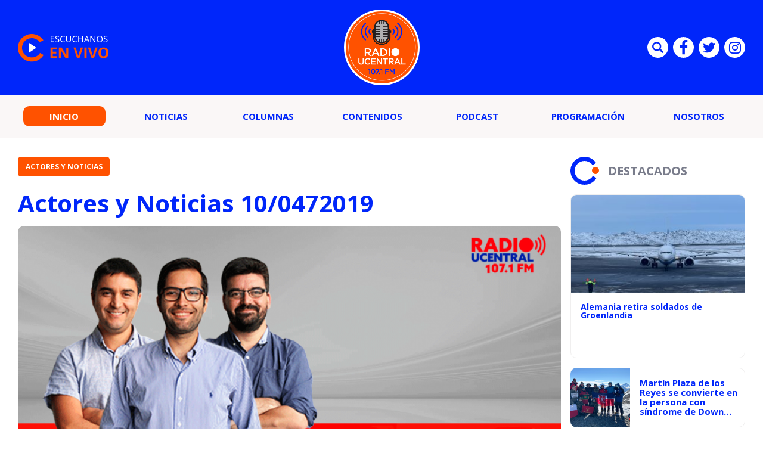

--- FILE ---
content_type: text/html; charset=UTF-8
request_url: https://radio.ucentral.cl/podcast/actores-y-noticias-10-0472019/
body_size: 10035
content:

<!doctype html>
<html lang="es">
  <head>
    <meta charset="UTF-8">
    <title>Actores y Noticias 10/0472019 - Radio UCentral - 107.1FM Radio UCentral - 107.1FM</title>
    <meta http-equiv="x-ua-compatible" content="ie=edge">
    <meta name="viewport" content="width=device-width, initial-scale=1">
    <link rel="pingback" href="https://radio.ucentral.cl/xmlrpc.php">
    
                                  
              <meta property="og:type" content="website">
              <meta property="og:site_name" content="Radio UCentral &#8211; 107.1FM">
              <meta property="og:url" content="https://radio.ucentral.cl/podcast/actores-y-noticias-10-0472019/">
              <meta property="og:locale" content="es_LA">
              <meta property="og:title" content="Actores y Noticias 10/0472019">
              <meta property="og:image" content="https://radio.ucentral.cl/wp-content/uploads/2019/04/ACTORES-Y-NOTICIAS-RRSS-450x235.png">
              <meta property="og:description" content="">

              <meta name="twitter:card" content="summary">
              <meta name="twitter:url" content="https://radio.ucentral.cl/podcast/actores-y-noticias-10-0472019/">
              <meta name="twitter:title" content="Actores y Noticias 10/0472019">
              <meta name="twitter:description" content="">
              <meta name="twitter:image" content="https://radio.ucentral.cl/wp-content/uploads/2019/04/ACTORES-Y-NOTICIAS-RRSS-450x235.png">
                          
    <meta name='robots' content='index, follow, max-image-preview:large, max-snippet:-1, max-video-preview:-1' />
	<style>img:is([sizes="auto" i], [sizes^="auto," i]) { contain-intrinsic-size: 3000px 1500px }</style>
	
	<!-- This site is optimized with the Yoast SEO plugin v25.2 - https://yoast.com/wordpress/plugins/seo/ -->
	<link rel="canonical" href="https://radio.ucentral.cl/podcast/actores-y-noticias-10-0472019/" />
	<meta property="og:locale" content="es_ES" />
	<meta property="og:type" content="article" />
	<meta property="og:title" content="Actores y Noticias 10/0472019 - Radio UCentral - 107.1FM" />
	<meta property="og:url" content="https://radio.ucentral.cl/podcast/actores-y-noticias-10-0472019/" />
	<meta property="og:site_name" content="Radio UCentral - 107.1FM" />
	<meta property="article:published_time" content="2019-04-10T19:50:25+00:00" />
	<meta property="og:image" content="https://radio.ucentral.cl/wp-content/uploads/2019/04/ACTORES-Y-NOTICIAS-RRSS.png" />
	<meta property="og:image:width" content="1280" />
	<meta property="og:image:height" content="720" />
	<meta property="og:image:type" content="image/png" />
	<meta name="author" content="Radio Universidad Central" />
	<meta name="twitter:card" content="summary_large_image" />
	<meta name="twitter:label1" content="Escrito por" />
	<meta name="twitter:data1" content="Radio Universidad Central" />
	<script type="application/ld+json" class="yoast-schema-graph">{"@context":"https://schema.org","@graph":[{"@type":"WebPage","@id":"https://radio.ucentral.cl/podcast/actores-y-noticias-10-0472019/","url":"https://radio.ucentral.cl/podcast/actores-y-noticias-10-0472019/","name":"Actores y Noticias 10/0472019 - Radio UCentral - 107.1FM","isPartOf":{"@id":"https://radio.ucentral.cl/#website"},"primaryImageOfPage":{"@id":"https://radio.ucentral.cl/podcast/actores-y-noticias-10-0472019/#primaryimage"},"image":{"@id":"https://radio.ucentral.cl/podcast/actores-y-noticias-10-0472019/#primaryimage"},"thumbnailUrl":"https://radio.ucentral.cl/wp-content/uploads/2019/04/ACTORES-Y-NOTICIAS-RRSS.png","datePublished":"2019-04-10T19:50:25+00:00","author":{"@id":"https://radio.ucentral.cl/#/schema/person/18ed4978365bfd2757e091af56709d90"},"breadcrumb":{"@id":"https://radio.ucentral.cl/podcast/actores-y-noticias-10-0472019/#breadcrumb"},"inLanguage":"es","potentialAction":[{"@type":"ReadAction","target":["https://radio.ucentral.cl/podcast/actores-y-noticias-10-0472019/"]}]},{"@type":"ImageObject","inLanguage":"es","@id":"https://radio.ucentral.cl/podcast/actores-y-noticias-10-0472019/#primaryimage","url":"https://radio.ucentral.cl/wp-content/uploads/2019/04/ACTORES-Y-NOTICIAS-RRSS.png","contentUrl":"https://radio.ucentral.cl/wp-content/uploads/2019/04/ACTORES-Y-NOTICIAS-RRSS.png","width":1280,"height":720},{"@type":"BreadcrumbList","@id":"https://radio.ucentral.cl/podcast/actores-y-noticias-10-0472019/#breadcrumb","itemListElement":[{"@type":"ListItem","position":1,"name":"Portada","item":"https://radio.ucentral.cl/"},{"@type":"ListItem","position":2,"name":"Actores y Noticias 10/0472019"}]},{"@type":"WebSite","@id":"https://radio.ucentral.cl/#website","url":"https://radio.ucentral.cl/","name":"Radio UCentral - 107.1FM","description":"En el corazón de Santiago","potentialAction":[{"@type":"SearchAction","target":{"@type":"EntryPoint","urlTemplate":"https://radio.ucentral.cl/?s={search_term_string}"},"query-input":{"@type":"PropertyValueSpecification","valueRequired":true,"valueName":"search_term_string"}}],"inLanguage":"es"},{"@type":"Person","@id":"https://radio.ucentral.cl/#/schema/person/18ed4978365bfd2757e091af56709d90","name":"Radio Universidad Central","image":{"@type":"ImageObject","inLanguage":"es","@id":"https://radio.ucentral.cl/#/schema/person/image/","url":"https://secure.gravatar.com/avatar/69aa93df97ee7e4287fdd074e4c9cd9db65f26a777423e23b951452ac2689630?s=96&d=mm&r=g","contentUrl":"https://secure.gravatar.com/avatar/69aa93df97ee7e4287fdd074e4c9cd9db65f26a777423e23b951452ac2689630?s=96&d=mm&r=g","caption":"Radio Universidad Central"},"url":"https://radio.ucentral.cl/autor/radioucen/"}]}</script>
	<!-- / Yoast SEO plugin. -->


<link rel="alternate" type="application/rss+xml" title="Radio UCentral - 107.1FM &raquo; Feed" href="https://radio.ucentral.cl/feed/" />
<script type="text/javascript">
/* <![CDATA[ */
window._wpemojiSettings = {"baseUrl":"https:\/\/s.w.org\/images\/core\/emoji\/16.0.1\/72x72\/","ext":".png","svgUrl":"https:\/\/s.w.org\/images\/core\/emoji\/16.0.1\/svg\/","svgExt":".svg","source":{"concatemoji":"https:\/\/radio.ucentral.cl\/wp-includes\/js\/wp-emoji-release.min.js?ver=6.8.3"}};
/*! This file is auto-generated */
!function(s,n){var o,i,e;function c(e){try{var t={supportTests:e,timestamp:(new Date).valueOf()};sessionStorage.setItem(o,JSON.stringify(t))}catch(e){}}function p(e,t,n){e.clearRect(0,0,e.canvas.width,e.canvas.height),e.fillText(t,0,0);var t=new Uint32Array(e.getImageData(0,0,e.canvas.width,e.canvas.height).data),a=(e.clearRect(0,0,e.canvas.width,e.canvas.height),e.fillText(n,0,0),new Uint32Array(e.getImageData(0,0,e.canvas.width,e.canvas.height).data));return t.every(function(e,t){return e===a[t]})}function u(e,t){e.clearRect(0,0,e.canvas.width,e.canvas.height),e.fillText(t,0,0);for(var n=e.getImageData(16,16,1,1),a=0;a<n.data.length;a++)if(0!==n.data[a])return!1;return!0}function f(e,t,n,a){switch(t){case"flag":return n(e,"\ud83c\udff3\ufe0f\u200d\u26a7\ufe0f","\ud83c\udff3\ufe0f\u200b\u26a7\ufe0f")?!1:!n(e,"\ud83c\udde8\ud83c\uddf6","\ud83c\udde8\u200b\ud83c\uddf6")&&!n(e,"\ud83c\udff4\udb40\udc67\udb40\udc62\udb40\udc65\udb40\udc6e\udb40\udc67\udb40\udc7f","\ud83c\udff4\u200b\udb40\udc67\u200b\udb40\udc62\u200b\udb40\udc65\u200b\udb40\udc6e\u200b\udb40\udc67\u200b\udb40\udc7f");case"emoji":return!a(e,"\ud83e\udedf")}return!1}function g(e,t,n,a){var r="undefined"!=typeof WorkerGlobalScope&&self instanceof WorkerGlobalScope?new OffscreenCanvas(300,150):s.createElement("canvas"),o=r.getContext("2d",{willReadFrequently:!0}),i=(o.textBaseline="top",o.font="600 32px Arial",{});return e.forEach(function(e){i[e]=t(o,e,n,a)}),i}function t(e){var t=s.createElement("script");t.src=e,t.defer=!0,s.head.appendChild(t)}"undefined"!=typeof Promise&&(o="wpEmojiSettingsSupports",i=["flag","emoji"],n.supports={everything:!0,everythingExceptFlag:!0},e=new Promise(function(e){s.addEventListener("DOMContentLoaded",e,{once:!0})}),new Promise(function(t){var n=function(){try{var e=JSON.parse(sessionStorage.getItem(o));if("object"==typeof e&&"number"==typeof e.timestamp&&(new Date).valueOf()<e.timestamp+604800&&"object"==typeof e.supportTests)return e.supportTests}catch(e){}return null}();if(!n){if("undefined"!=typeof Worker&&"undefined"!=typeof OffscreenCanvas&&"undefined"!=typeof URL&&URL.createObjectURL&&"undefined"!=typeof Blob)try{var e="postMessage("+g.toString()+"("+[JSON.stringify(i),f.toString(),p.toString(),u.toString()].join(",")+"));",a=new Blob([e],{type:"text/javascript"}),r=new Worker(URL.createObjectURL(a),{name:"wpTestEmojiSupports"});return void(r.onmessage=function(e){c(n=e.data),r.terminate(),t(n)})}catch(e){}c(n=g(i,f,p,u))}t(n)}).then(function(e){for(var t in e)n.supports[t]=e[t],n.supports.everything=n.supports.everything&&n.supports[t],"flag"!==t&&(n.supports.everythingExceptFlag=n.supports.everythingExceptFlag&&n.supports[t]);n.supports.everythingExceptFlag=n.supports.everythingExceptFlag&&!n.supports.flag,n.DOMReady=!1,n.readyCallback=function(){n.DOMReady=!0}}).then(function(){return e}).then(function(){var e;n.supports.everything||(n.readyCallback(),(e=n.source||{}).concatemoji?t(e.concatemoji):e.wpemoji&&e.twemoji&&(t(e.twemoji),t(e.wpemoji)))}))}((window,document),window._wpemojiSettings);
/* ]]> */
</script>
<style id='wp-emoji-styles-inline-css' type='text/css'>

	img.wp-smiley, img.emoji {
		display: inline !important;
		border: none !important;
		box-shadow: none !important;
		height: 1em !important;
		width: 1em !important;
		margin: 0 0.07em !important;
		vertical-align: -0.1em !important;
		background: none !important;
		padding: 0 !important;
	}
</style>
<link rel='stylesheet' id='wp-block-library-css' href='https://radio.ucentral.cl/wp-includes/css/dist/block-library/style.min.css?ver=6.8.3' type='text/css' media='all' />
<style id='classic-theme-styles-inline-css' type='text/css'>
/*! This file is auto-generated */
.wp-block-button__link{color:#fff;background-color:#32373c;border-radius:9999px;box-shadow:none;text-decoration:none;padding:calc(.667em + 2px) calc(1.333em + 2px);font-size:1.125em}.wp-block-file__button{background:#32373c;color:#fff;text-decoration:none}
</style>
<style id='global-styles-inline-css' type='text/css'>
:root{--wp--preset--aspect-ratio--square: 1;--wp--preset--aspect-ratio--4-3: 4/3;--wp--preset--aspect-ratio--3-4: 3/4;--wp--preset--aspect-ratio--3-2: 3/2;--wp--preset--aspect-ratio--2-3: 2/3;--wp--preset--aspect-ratio--16-9: 16/9;--wp--preset--aspect-ratio--9-16: 9/16;--wp--preset--color--black: #000000;--wp--preset--color--cyan-bluish-gray: #abb8c3;--wp--preset--color--white: #ffffff;--wp--preset--color--pale-pink: #f78da7;--wp--preset--color--vivid-red: #cf2e2e;--wp--preset--color--luminous-vivid-orange: #ff6900;--wp--preset--color--luminous-vivid-amber: #fcb900;--wp--preset--color--light-green-cyan: #7bdcb5;--wp--preset--color--vivid-green-cyan: #00d084;--wp--preset--color--pale-cyan-blue: #8ed1fc;--wp--preset--color--vivid-cyan-blue: #0693e3;--wp--preset--color--vivid-purple: #9b51e0;--wp--preset--gradient--vivid-cyan-blue-to-vivid-purple: linear-gradient(135deg,rgba(6,147,227,1) 0%,rgb(155,81,224) 100%);--wp--preset--gradient--light-green-cyan-to-vivid-green-cyan: linear-gradient(135deg,rgb(122,220,180) 0%,rgb(0,208,130) 100%);--wp--preset--gradient--luminous-vivid-amber-to-luminous-vivid-orange: linear-gradient(135deg,rgba(252,185,0,1) 0%,rgba(255,105,0,1) 100%);--wp--preset--gradient--luminous-vivid-orange-to-vivid-red: linear-gradient(135deg,rgba(255,105,0,1) 0%,rgb(207,46,46) 100%);--wp--preset--gradient--very-light-gray-to-cyan-bluish-gray: linear-gradient(135deg,rgb(238,238,238) 0%,rgb(169,184,195) 100%);--wp--preset--gradient--cool-to-warm-spectrum: linear-gradient(135deg,rgb(74,234,220) 0%,rgb(151,120,209) 20%,rgb(207,42,186) 40%,rgb(238,44,130) 60%,rgb(251,105,98) 80%,rgb(254,248,76) 100%);--wp--preset--gradient--blush-light-purple: linear-gradient(135deg,rgb(255,206,236) 0%,rgb(152,150,240) 100%);--wp--preset--gradient--blush-bordeaux: linear-gradient(135deg,rgb(254,205,165) 0%,rgb(254,45,45) 50%,rgb(107,0,62) 100%);--wp--preset--gradient--luminous-dusk: linear-gradient(135deg,rgb(255,203,112) 0%,rgb(199,81,192) 50%,rgb(65,88,208) 100%);--wp--preset--gradient--pale-ocean: linear-gradient(135deg,rgb(255,245,203) 0%,rgb(182,227,212) 50%,rgb(51,167,181) 100%);--wp--preset--gradient--electric-grass: linear-gradient(135deg,rgb(202,248,128) 0%,rgb(113,206,126) 100%);--wp--preset--gradient--midnight: linear-gradient(135deg,rgb(2,3,129) 0%,rgb(40,116,252) 100%);--wp--preset--font-size--small: 13px;--wp--preset--font-size--medium: 20px;--wp--preset--font-size--large: 36px;--wp--preset--font-size--x-large: 42px;--wp--preset--spacing--20: 0.44rem;--wp--preset--spacing--30: 0.67rem;--wp--preset--spacing--40: 1rem;--wp--preset--spacing--50: 1.5rem;--wp--preset--spacing--60: 2.25rem;--wp--preset--spacing--70: 3.38rem;--wp--preset--spacing--80: 5.06rem;--wp--preset--shadow--natural: 6px 6px 9px rgba(0, 0, 0, 0.2);--wp--preset--shadow--deep: 12px 12px 50px rgba(0, 0, 0, 0.4);--wp--preset--shadow--sharp: 6px 6px 0px rgba(0, 0, 0, 0.2);--wp--preset--shadow--outlined: 6px 6px 0px -3px rgba(255, 255, 255, 1), 6px 6px rgba(0, 0, 0, 1);--wp--preset--shadow--crisp: 6px 6px 0px rgba(0, 0, 0, 1);}:where(.is-layout-flex){gap: 0.5em;}:where(.is-layout-grid){gap: 0.5em;}body .is-layout-flex{display: flex;}.is-layout-flex{flex-wrap: wrap;align-items: center;}.is-layout-flex > :is(*, div){margin: 0;}body .is-layout-grid{display: grid;}.is-layout-grid > :is(*, div){margin: 0;}:where(.wp-block-columns.is-layout-flex){gap: 2em;}:where(.wp-block-columns.is-layout-grid){gap: 2em;}:where(.wp-block-post-template.is-layout-flex){gap: 1.25em;}:where(.wp-block-post-template.is-layout-grid){gap: 1.25em;}.has-black-color{color: var(--wp--preset--color--black) !important;}.has-cyan-bluish-gray-color{color: var(--wp--preset--color--cyan-bluish-gray) !important;}.has-white-color{color: var(--wp--preset--color--white) !important;}.has-pale-pink-color{color: var(--wp--preset--color--pale-pink) !important;}.has-vivid-red-color{color: var(--wp--preset--color--vivid-red) !important;}.has-luminous-vivid-orange-color{color: var(--wp--preset--color--luminous-vivid-orange) !important;}.has-luminous-vivid-amber-color{color: var(--wp--preset--color--luminous-vivid-amber) !important;}.has-light-green-cyan-color{color: var(--wp--preset--color--light-green-cyan) !important;}.has-vivid-green-cyan-color{color: var(--wp--preset--color--vivid-green-cyan) !important;}.has-pale-cyan-blue-color{color: var(--wp--preset--color--pale-cyan-blue) !important;}.has-vivid-cyan-blue-color{color: var(--wp--preset--color--vivid-cyan-blue) !important;}.has-vivid-purple-color{color: var(--wp--preset--color--vivid-purple) !important;}.has-black-background-color{background-color: var(--wp--preset--color--black) !important;}.has-cyan-bluish-gray-background-color{background-color: var(--wp--preset--color--cyan-bluish-gray) !important;}.has-white-background-color{background-color: var(--wp--preset--color--white) !important;}.has-pale-pink-background-color{background-color: var(--wp--preset--color--pale-pink) !important;}.has-vivid-red-background-color{background-color: var(--wp--preset--color--vivid-red) !important;}.has-luminous-vivid-orange-background-color{background-color: var(--wp--preset--color--luminous-vivid-orange) !important;}.has-luminous-vivid-amber-background-color{background-color: var(--wp--preset--color--luminous-vivid-amber) !important;}.has-light-green-cyan-background-color{background-color: var(--wp--preset--color--light-green-cyan) !important;}.has-vivid-green-cyan-background-color{background-color: var(--wp--preset--color--vivid-green-cyan) !important;}.has-pale-cyan-blue-background-color{background-color: var(--wp--preset--color--pale-cyan-blue) !important;}.has-vivid-cyan-blue-background-color{background-color: var(--wp--preset--color--vivid-cyan-blue) !important;}.has-vivid-purple-background-color{background-color: var(--wp--preset--color--vivid-purple) !important;}.has-black-border-color{border-color: var(--wp--preset--color--black) !important;}.has-cyan-bluish-gray-border-color{border-color: var(--wp--preset--color--cyan-bluish-gray) !important;}.has-white-border-color{border-color: var(--wp--preset--color--white) !important;}.has-pale-pink-border-color{border-color: var(--wp--preset--color--pale-pink) !important;}.has-vivid-red-border-color{border-color: var(--wp--preset--color--vivid-red) !important;}.has-luminous-vivid-orange-border-color{border-color: var(--wp--preset--color--luminous-vivid-orange) !important;}.has-luminous-vivid-amber-border-color{border-color: var(--wp--preset--color--luminous-vivid-amber) !important;}.has-light-green-cyan-border-color{border-color: var(--wp--preset--color--light-green-cyan) !important;}.has-vivid-green-cyan-border-color{border-color: var(--wp--preset--color--vivid-green-cyan) !important;}.has-pale-cyan-blue-border-color{border-color: var(--wp--preset--color--pale-cyan-blue) !important;}.has-vivid-cyan-blue-border-color{border-color: var(--wp--preset--color--vivid-cyan-blue) !important;}.has-vivid-purple-border-color{border-color: var(--wp--preset--color--vivid-purple) !important;}.has-vivid-cyan-blue-to-vivid-purple-gradient-background{background: var(--wp--preset--gradient--vivid-cyan-blue-to-vivid-purple) !important;}.has-light-green-cyan-to-vivid-green-cyan-gradient-background{background: var(--wp--preset--gradient--light-green-cyan-to-vivid-green-cyan) !important;}.has-luminous-vivid-amber-to-luminous-vivid-orange-gradient-background{background: var(--wp--preset--gradient--luminous-vivid-amber-to-luminous-vivid-orange) !important;}.has-luminous-vivid-orange-to-vivid-red-gradient-background{background: var(--wp--preset--gradient--luminous-vivid-orange-to-vivid-red) !important;}.has-very-light-gray-to-cyan-bluish-gray-gradient-background{background: var(--wp--preset--gradient--very-light-gray-to-cyan-bluish-gray) !important;}.has-cool-to-warm-spectrum-gradient-background{background: var(--wp--preset--gradient--cool-to-warm-spectrum) !important;}.has-blush-light-purple-gradient-background{background: var(--wp--preset--gradient--blush-light-purple) !important;}.has-blush-bordeaux-gradient-background{background: var(--wp--preset--gradient--blush-bordeaux) !important;}.has-luminous-dusk-gradient-background{background: var(--wp--preset--gradient--luminous-dusk) !important;}.has-pale-ocean-gradient-background{background: var(--wp--preset--gradient--pale-ocean) !important;}.has-electric-grass-gradient-background{background: var(--wp--preset--gradient--electric-grass) !important;}.has-midnight-gradient-background{background: var(--wp--preset--gradient--midnight) !important;}.has-small-font-size{font-size: var(--wp--preset--font-size--small) !important;}.has-medium-font-size{font-size: var(--wp--preset--font-size--medium) !important;}.has-large-font-size{font-size: var(--wp--preset--font-size--large) !important;}.has-x-large-font-size{font-size: var(--wp--preset--font-size--x-large) !important;}
:where(.wp-block-post-template.is-layout-flex){gap: 1.25em;}:where(.wp-block-post-template.is-layout-grid){gap: 1.25em;}
:where(.wp-block-columns.is-layout-flex){gap: 2em;}:where(.wp-block-columns.is-layout-grid){gap: 2em;}
:root :where(.wp-block-pullquote){font-size: 1.5em;line-height: 1.6;}
</style>
<link rel='stylesheet' id='wp-pagenavi-css' href='https://radio.ucentral.cl/wp-content/plugins/wp-pagenavi/pagenavi-css.css?ver=2.70' type='text/css' media='all' />
<link rel="https://api.w.org/" href="https://radio.ucentral.cl/wp-json/" /><link rel="alternate" title="JSON" type="application/json" href="https://radio.ucentral.cl/wp-json/wp/v2/posts/9854" /><link rel="EditURI" type="application/rsd+xml" title="RSD" href="https://radio.ucentral.cl/xmlrpc.php?rsd" />
<meta name="generator" content="WordPress 6.8.3" />
<link rel='shortlink' href='https://radio.ucentral.cl/?p=9854' />
<link rel="alternate" title="oEmbed (JSON)" type="application/json+oembed" href="https://radio.ucentral.cl/wp-json/oembed/1.0/embed?url=https%3A%2F%2Fradio.ucentral.cl%2Fpodcast%2Factores-y-noticias-10-0472019%2F" />
<link rel="alternate" title="oEmbed (XML)" type="text/xml+oembed" href="https://radio.ucentral.cl/wp-json/oembed/1.0/embed?url=https%3A%2F%2Fradio.ucentral.cl%2Fpodcast%2Factores-y-noticias-10-0472019%2F&#038;format=xml" />
<link rel="amphtml" href="https://radio.ucentral.cl/podcast/actores-y-noticias-10-0472019/?amp=1"><link rel="icon" href="https://radio.ucentral.cl/wp-content/uploads/2025/12/cropped-Diseno-sin-titulo-1-32x32.png" sizes="32x32" />
<link rel="icon" href="https://radio.ucentral.cl/wp-content/uploads/2025/12/cropped-Diseno-sin-titulo-1-192x192.png" sizes="192x192" />
<link rel="apple-touch-icon" href="https://radio.ucentral.cl/wp-content/uploads/2025/12/cropped-Diseno-sin-titulo-1-180x180.png" />
<meta name="msapplication-TileImage" content="https://radio.ucentral.cl/wp-content/uploads/2025/12/cropped-Diseno-sin-titulo-1-270x270.png" />


    <link rel="shortcut icon" href="https://radio.ucentral.cl/wp-content/themes/radio-ucentral-2021/favicon.png" type="image/x-icon">
    <link rel="preconnect" href="https://fonts.gstatic.com">
    <link rel="stylesheet" href="https://fonts.googleapis.com/css2?family=Open+Sans:ital,wght@0,300;0,400;0,700;1,300;1,400;1,700&display=swap">
    <link rel="stylesheet" href="https://cdnjs.cloudflare.com/ajax/libs/OwlCarousel2/2.3.4/assets/owl.carousel.css">
    <link rel="stylesheet" href="https://radio.ucentral.cl/wp-content/themes/radio-ucentral-2021/includes/css/main.min.css?v=0.0.0.02">
    <link rel="stylesheet" href="https://radio.ucentral.cl/wp-content/themes/radio-ucentral-2021/includes/css/custom.css?v=0.0.0.02">
    <meta name="theme-color" content="">
  </head>
  <body class="wp-singular post-template-default single single-post postid-9854 single-format-standard wp-theme-radio-ucentral-2021">
    <div id="fb-root"></div>
    <script async defer crossorigin="anonymous" src="https://connect.facebook.net/es_ES/sdk.js#xfbml=1&version=v9.0" nonce="muDCwfzj"></script>

    <!-- ._main-menu -->
    <div class="_main-menu u-hide-in-tablet u-hide-in-desktop">
      <div class="_main-menu__overlay"></div>

      <div class="_main-menu__wrapper">
        <button class="_main-menu__close uc-icon-close js-hide-mobile-menu"></button>

        <ul class="_main-menu__list">
                                    <li class="_main-menu__item">
                                                    <span class="_main-menu__content">
                    <a href="http://radio.ucentral.cl/" class="_main-menu__permalink is-current">Inicio</a>
                  </span>
                              </li>
                          <li class="_main-menu__item">
                                                    <span class="_main-menu__content">
                    <a href="https://radio.ucentral.cl/categoria/noticias/" class="_main-menu__permalink ">Noticias</a>
                  </span>
                              </li>
                          <li class="_main-menu__item">
                                                    <span class="_main-menu__content">
                    <a href="https://radio.ucentral.cl/categoria/columnas/" class="_main-menu__permalink ">Columnas</a>
                  </span>
                              </li>
                          <li class="_main-menu__item">
                                                    <span class="_main-menu__content">
                    <a href="https://radio.ucentral.cl/categoria/contenidos/" class="_main-menu__permalink ">Contenidos</a>
                  </span>
                              </li>
                          <li class="_main-menu__item">
                                                    <span class="_main-menu__content">
                    <a href="https://radio.ucentral.cl/categoria/podcast/" class="_main-menu__permalink ">Podcast</a>
                  </span>
                              </li>
                          <li class="_main-menu__item">
                                                    <span class="_main-menu__content">
                    <a href="https://radio.ucentral.cl/programas-2/programacion/" class="_main-menu__permalink ">Programación</a>
                  </span>
                              </li>
                          <li class="_main-menu__item">
                                  <span class="_main-menu__content">
                    <a href="https://radio.ucentral.cl/nosotros/" class="_main-menu__permalink">Nosotros</a>
                  </span>
                  <ul class="_main-menu__submenu _main-menu-submenu">
                                          <li class="_main-menu-submenu__item">
                        <a href="https://radio.ucentral.cl/contacto/" class="_main-menu-submenu__permalink">Contacto</a>
                      </li>
                                      </ul>
                              </li>
                              </ul>

        <div class="_main-menu__socials social-list social-list--blue u-mobile-margin-top-35">
                      <a href="https://www.facebook.com/RadioUCentralCL/" target="_blank" class="social-list__item">
              <i class="social-list__icon uc-icon-facebook" aria-hidden="true"></i>
            </a>
          
                      <a href="https://twitter.com/RadioUCentralCL/" target="_blank" class="social-list__item">
              <i class="social-list__icon uc-icon-twitter" aria-hidden="true"></i>
            </a>
          
          
        </div>
      </div>
    </div><!-- /._main-menu -->

    <!-- .main-header -->
    <header class="main-header">
      <div class="main-header__wrapper">
        <div class="main-header__container container">
          <div class="main-header__item main-header__item--start">
            <a href="#" class="main-header-listen" data-popup="" data-url="https://radio.ucentral.cl/en-vivo/">
              <img src="https://radio.ucentral.cl/wp-content/themes/radio-ucentral-2021/includes/img/escuchanos-en-vivo.svg" alt="ESCUCHANOS EN VIVO" class="main-header-listen__image" width="154">
            </a>
          </div>

          <div class="main-header__item main-header__item--middle">
            <a href="https://radio.ucentral.cl" class="main-header-logo">
              <img src="https://radio.ucentral.cl/wp-content/themes/radio-ucentral-2021/includes/img/logo.svg" alt="RADIO UCENTRAL 107.1 FM" class="main-header-logo__image" width="127">
            </a>
          </div>

          <div class="main-header__item main-header__item--end social-list social-list--header u-hide-in-mobile">
            <form class="social-list__item main-search" action="https://radio.ucentral.cl">
              <input type="text" name="s" id="s2" class="main-search__text" placeholder="Búsqueda">
              <button type="submit" class="main-search__submit">Enviar</button>
              <i class="social-list__icon uc-icon-search main-search__button js-toggle-main-search" aria-hidden="true"></i>
            </form>

                          <a href="https://www.facebook.com/RadioUCentralCL/" target="_blank" class="social-list__item">
                <i class="social-list__icon uc-icon-facebook" aria-hidden="true"></i>
              </a>
                                      <a href="https://twitter.com/RadioUCentralCL/" target="_blank" class="social-list__item">
                <i class="social-list__icon uc-icon-twitter" aria-hidden="true"></i>
              </a>
                                                  <a href="https://www.instagram.com/radioucentral/" target="_blank" class="social-list__item">
                <i class="social-list__icon uc-icon-instagram" aria-hidden="true"></i>
              </a>
                      </div>
        </div>
      </div>

      <nav class="main-header-nav u-hide-in-mobile">
        <div class="main-header-nav__container container">
          <ul class="main-menu">
                                                                                    <li class="main-menu__item">
                      <a href="http://radio.ucentral.cl/" class="main-menu__permalink is-current">Inicio</a>
                    </li>
                                                                                          <li class="main-menu__item">
                      <a href="https://radio.ucentral.cl/categoria/noticias/" class="main-menu__permalink ">Noticias</a>
                    </li>
                                                                                          <li class="main-menu__item">
                      <a href="https://radio.ucentral.cl/categoria/columnas/" class="main-menu__permalink ">Columnas</a>
                    </li>
                                                                                          <li class="main-menu__item">
                      <a href="https://radio.ucentral.cl/categoria/contenidos/" class="main-menu__permalink ">Contenidos</a>
                    </li>
                                                                                          <li class="main-menu__item">
                      <a href="https://radio.ucentral.cl/categoria/podcast/" class="main-menu__permalink ">Podcast</a>
                    </li>
                                                                                          <li class="main-menu__item">
                      <a href="https://radio.ucentral.cl/programas-2/programacion/" class="main-menu__permalink ">Programación</a>
                    </li>
                                                                      <li class="main-menu__item has-submenu">
                      <a href="https://radio.ucentral.cl/nosotros/" class="main-menu__permalink">Nosotros</a>
                      <ul class="main-menu__submenu main-menu-submenu" style="z-index: 100;">
                                                  <li class="main-menu-submenu__item">
                            <a href="https://radio.ucentral.cl/contacto/" class="main-menu-submenu__permalink">Contacto</a>
                          </li>
                                              </ul>
                    </li>
                                                      </ul>
        </div>
      </nav>

      <nav class="_main-header-nav u-hide-in-desktop u-hide-in-tablet">
        <button class="_main-header-nav__button js-show-mobile-menu uc-icon-bars"></button>

        <a href="#" class="_main-header-nav__icon u-color-secondary uc-icon-live" aria-hidden="true" data-popup="" data-url="https://radio.ucentral.cl/en-vivo/"></a>

        <div class="_main-header-nav__socials social-list social-list--blue _main-header-search">
          <span class="social-list__item _main-header-search__item js-hide-main-header-search">
            <i class="social-list__icon uc-icon-search" aria-hidden="true"></i>
          </span>

          <form action="https://radio.ucentral.cl" class="_main-header-search__form">
            <input type="text" name="s" id="s" placeholder="BÚSQUEDA" class="_main-header-search__text">
          </form>

          <button class="_main-header-search__button uc-icon-close js-hide-main-header-search"></button>
        </div>
      </nav>
    </header><!-- /.main-header -->    <!-- .main -->
    <main class="main">
      <div class="main__container  container _row">
                                                
                    <article class="main-single _col-md-8 _col-lg-9" data-article-id="9854" data-article>
                        <header class="main-single__header">
                            <a href="https://radio.ucentral.cl/categoria/podcast/actores-y-noticias/" class="the-button the-button--secondary the-button--medium u-uppercase u-fw-700">Actores y Noticias</a>

                            <h1 class="main-single__title">
                                Actores y Noticias 10/0472019                            </h1>

                            <p class="main-single__excerpt">
                                                            </p>
                        </header>

                                                    <img src="https://radio.ucentral.cl/wp-content/uploads/2019/04/ACTORES-Y-NOTICIAS-RRSS-830x450.png" alt="Actores y Noticias 10/0472019" class="main-single__image u-border-radius">
                         

                        <div class="main-single__info main-single-info">
                            <div class="main-single-info__item social-list social-list--blue">
                                <a href="#" class="social-list__item">
                                    <i class="sharer social-list__icon uc-icon-facebook" aria-hidden="true" data-sharer="facebook" data-url="https://radio.ucentral.cl/podcast/actores-y-noticias-10-0472019/"></i>
                                </a>

                                <a href="#" class="social-list__item">
                                    <i class="sharer social-list__icon uc-icon-twitter" aria-hidden="true" data-sharer="twitter" data-title="Actores y Noticias 10/0472019" data-url="https://radio.ucentral.cl/podcast/actores-y-noticias-10-0472019/"></i>
                                </a>

                                <!-- <a href="#" class="social-list__item">
                                    <i class="social-list__icon uc-icon-instagram" aria-hidden="true"></i>
                                </a> -->
                            </div>

                            <div class="main-single-info__item main-single-label">
                            <a href="https://radio.ucentral.cl/autor/radioucen/" class="main-single-label__item the-label the-label--highlight u-uppercase">Radio Universidad Central</a>
                                <span class="main-single-label__item the-label the-label--highlight u-uppercase">10 abril, 2019</span>
                            </div>
                        </div>

                        <div class="main-single__text" data-article-content>
                            <p><iframe id="vrudo" class="vrudo" src="//rudo.video/vod/bHotbP" width="100%" height="100%" allowscriptaccess="always" allowfullscreen="true" webkitallowfullscreen="true" frameborder="0" scrolling="no" allow="autoplay; fullscreen" ></iframe></p>
                        </div>

                        <div class="main-single-label">
                                                                                                                                        <a href="https://radio.ucentral.cl/categoria/podcast/actores-y-noticias/" class="main-single-label__item the-label the-label--secondary u-uppercase">Actores y Noticias</a>
                                                                                                                                                <a href="https://radio.ucentral.cl/categoria/podcast/" class="main-single-label__item the-label the-label--highlight u-uppercase">Podcast</a>
                                                                                                 
                        </div>

                        

    <section id="noticias" class="main-section u-desktop-margin-top-45">
        <header class="main-section__header u-desktop-margin-bottom-15">
            <strong class="the-title u-color-gray">
                <svg class="the-title__icon the-title__icon--svg u-color-blue">
                <use xlink:href="https://radio.ucentral.cl/wp-content/themes/radio-ucentral-2021/includes/img/c-orange.svg#Grupo_3096"></use>
                </svg>

                <span class="the-title__mark">Actores y Noticias Relacionadas</span>
            </strong>
        </header>

        <div class="main-section__body _row">
            
                
                <figure class="main-card main-card--blue u-border-radius _col-sm-6 _col-md-4">
                    <a href="https://radio.ucentral.cl/podcast/imagenes-de-chile-19-1-2026/" class="main-card__permalink">
                        <span class="main-card__media">
                            <img src="https://radio.ucentral.cl/wp-content/uploads/2022/04/IMAGENES-DE-CHILE-270x185.png" alt="Imágenes de Chile 19/1/2026" class="main-card__image">
                        </span>

                        <figcaption class="main-card__caption">
                            <h2 class="main-card__title">
                                Imágenes de Chile 19/1/2026                            </h2>
                        </figcaption>
                    </a>
                </figure>
            
                
                <figure class="main-card main-card--blue u-border-radius _col-sm-6 _col-md-4">
                    <a href="https://radio.ucentral.cl/podcast/jazz-central-19-1-2026/" class="main-card__permalink">
                        <span class="main-card__media">
                            <img src="https://radio.ucentral.cl/wp-content/uploads/2022/04/JAZZ-CENTRAL-270x185.png" alt="Jazz Central 19/1/2026" class="main-card__image">
                        </span>

                        <figcaption class="main-card__caption">
                            <h2 class="main-card__title">
                                Jazz Central 19/1/2026                            </h2>
                        </figcaption>
                    </a>
                </figure>
            
                
                <figure class="main-card main-card--blue u-border-radius _col-sm-6 _col-md-4">
                    <a href="https://radio.ucentral.cl/podcast/dialogos-humanos-19-1-2026/" class="main-card__permalink">
                        <span class="main-card__media">
                            <img src="https://radio.ucentral.cl/wp-content/uploads/2024/04/DIALOGOS-HUMANOS-1-270x185.png" alt="Diálogos Humanos 19/1/2026" class="main-card__image">
                        </span>

                        <figcaption class="main-card__caption">
                            <h2 class="main-card__title">
                                Diálogos Humanos 19/1/2026                            </h2>
                        </figcaption>
                    </a>
                </figure>
                                </div>

        
            <div class="main-section__footer u-text-center u-desktop-margin-top-30">
                <a href="https://radio.ucentral.cl/categoria/podcast/actores-y-noticias/" class="the-button the-button--light-blue u-uppercase">VER TODO</a>
            </div>

            </section>

                    </article>
                            

        <aside class="_col-md-4 _col-lg-3">
            
    <!-- .aside-box -->
    <div class="aside-box u-desktop-margin-bottom-30">
        <div class="aside-box__header u-desktop-margin-bottom-15">
            <strong class="the-title u-color-gray">
            <svg class="the-title__icon the-title__icon--svg u-color-blue">
                <use xlink:href="https://radio.ucentral.cl/wp-content/themes/radio-ucentral-2021/includes/img/c-orange.svg#Grupo_3096"></use>
            </svg>

            <span class="the-title__mark">
                DESTACADOS
            </span>
            </strong>
        </div>

        <div class="aside-box__body">
                        
                                    
                    <figure class="aside-box__item main-card main-card--blue u-border-radius">
                        <a href="https://radio.ucentral.cl/noticias/alemania-retira-soldados-de-groenlandia/" class="main-card__permalink">
                            <span class="main-card__media">
                                <img src="https://radio.ucentral.cl/wp-content/uploads/2026/01/Alemania_retira_sold_88495017-300x200.jpeg" alt="Alemania retira soldados de Groenlandia" class="main-card__image">
                            </span>
        
                            <figcaption class="main-card__caption">
                                <h2 class="main-card__title">
                                    Alemania retira soldados de Groenlandia                                </h2>
                            </figcaption>
                        </a>
                    </figure>

                
                    
        
            
                                    
                    <figure class="aside-box__item lateral-card">
                        <a href="https://radio.ucentral.cl/noticias/martin-plaza-de-los-reyes-se-convierte-en-la-persona-con-sindrome-de-down-que-ha-alcanzado-la-mayor-altitud-del-mundo/" class="lateral-card__permalink">
                            <span class="lateral-card__media">
                                <img src="https://radio.ucentral.cl/wp-content/uploads/2026/01/COMUNICADOS-VARIOS-3-150x150.png" alt="Martín Plaza de los Reyes se convierte en la persona con síndrome de Down que ha alcanzado la mayor altitud del mundo" class="lateral-card__image">
                            </span>
        
                            <figcaption class="lateral-card__caption">
                                <h2 class="lateral-card__title u-dots-4">
                                    Martín Plaza de los Reyes se convierte en la persona con síndrome de Down que ha alcanzado la mayor altitud del mundo                                </h2>
                            </figcaption>
                        </a>
                    </figure>

                
                    
        
            
                                    
                    <figure class="aside-box__item lateral-card">
                        <a href="https://radio.ucentral.cl/noticias/hans-zimmer-compondra-la-musica-de-la-serie-de-harry-potter/" class="lateral-card__permalink">
                            <span class="lateral-card__media">
                                <img src="https://radio.ucentral.cl/wp-content/uploads/2026/01/es-gemanytoday-download-image-urn-newsml-dpa.com-20090101-260116-99-189939-150x150.jpeg" alt="Hans Zimmer compondrá la música de la serie de Harry Potter" class="lateral-card__image">
                            </span>
        
                            <figcaption class="lateral-card__caption">
                                <h2 class="lateral-card__title u-dots-4">
                                    Hans Zimmer compondrá la música de la serie de Harry Potter                                </h2>
                            </figcaption>
                        </a>
                    </figure>

                
                    
        
                                </div>
    </div>
    <!-- /.aside-box -->
                <!-- .aside-box -->
    <div class="aside-box ">
        <div class="aside-box__header u-desktop-margin-bottom-15">
            <strong class="the-title u-color-gray">
                <svg class="the-title__icon the-title__icon--svg u-color-blue">
                    <use xlink:href="https://radio.ucentral.cl/wp-content/themes/radio-ucentral-2021/includes/img/c-gray.svg#Grupo_3096"></use>
                </svg>

                <span class="the-title__mark the-title__mark--multiline">
                    COLUMNAS<br>
                    <span>Leer Más</span>
                </span>
            </strong>
        </div>

        <div class="aside-box__body">
            
                
                <figure class="aside-box__item lateral-card lateral-card--bg">
                    <a href="https://radio.ucentral.cl/columnas/fernando-flores/" class="lateral-card__permalink">
                        <span class="lateral-card__media">
                            <img src="https://radio.ucentral.cl/wp-content/uploads/2026/01/JOSE-ROMERO-150x150.png" alt="Fernando Flores" class="lateral-card__image">
                        </span>

                        <figcaption class="lateral-card__caption">

                            <h2 class="lateral-card__title">
                                José Romero                            </h2>

                            <p class="lateral-card__excerpt">
                                Fernando Flores                            </p>
                        </figcaption>
                    </a>
                </figure>
            
                
                <figure class="aside-box__item lateral-card lateral-card--bg">
                    <a href="https://radio.ucentral.cl/columnas/suicidio-en-personas-mayores-una-realidad-en-el-chile-que-envejece/" class="lateral-card__permalink">
                        <span class="lateral-card__media">
                            <img src="https://radio.ucentral.cl/wp-content/uploads/2025/01/VERONICA-GUERRA-150x150.png" alt="Suicidio en personas mayores: una realidad en el Chile que envejece" class="lateral-card__image">
                        </span>

                        <figcaption class="lateral-card__caption">

                            <h2 class="lateral-card__title">
                                Verónica Guerra Ibacache                            </h2>

                            <p class="lateral-card__excerpt">
                                Suicidio en personas mayores: una realidad en el Chile que envejece                            </p>
                        </figcaption>
                    </a>
                </figure>
            
                
                <figure class="aside-box__item lateral-card lateral-card--bg">
                    <a href="https://radio.ucentral.cl/columnas/brecha-digital-brecha-ocupacional-un-desafio-para-la-inclusion/" class="lateral-card__permalink">
                        <span class="lateral-card__media">
                            <img src="https://radio.ucentral.cl/wp-content/uploads/2026/01/VIVIANA-RODRIGUEZ-150x150.png" alt="Brecha digital, brecha ocupacional: un desafío para la inclusión" class="lateral-card__image">
                        </span>

                        <figcaption class="lateral-card__caption">

                            <h2 class="lateral-card__title">
                                Viviana Rodríguez                            </h2>

                            <p class="lateral-card__excerpt">
                                Brecha digital, brecha ocupacional: un desafío para la inclusión                            </p>
                        </figcaption>
                    </a>
                </figure>
            
                
                <figure class="aside-box__item lateral-card lateral-card--bg">
                    <a href="https://radio.ucentral.cl/columnas/acceso-justo-resultados-desiguales/" class="lateral-card__permalink">
                        <span class="lateral-card__media">
                            <img src="https://radio.ucentral.cl/wp-content/uploads/2025/10/NASSIB-SEGOVIA-NOVIEMBRE-150x150.png" alt="Acceso justo, resultados desiguales" class="lateral-card__image">
                        </span>

                        <figcaption class="lateral-card__caption">

                            <h2 class="lateral-card__title">
                                Nassib Segovia                            </h2>

                            <p class="lateral-card__excerpt">
                                Acceso justo, resultados desiguales                            </p>
                        </figcaption>
                    </a>
                </figure>
                                </div>

        
    </div>
    <!-- /.aside-box -->
        </aside>
      </div>
    </main><!-- /.main -->

    
    <!-- .main-footer -->
    <footer class="main-footer">
      <div class="main-footer__container container _row">
        <div class="main-footer__item _col-md-3">
          <a href="#" class="main-footer-logo">
            <img src="https://radio.ucentral.cl/wp-content/themes/radio-ucentral-2021/includes/img/logo.svg" alt="RADIO UCENTRAL 107.1 FM" class="main-footer-logo__image" width="127">
          </a>
        </div>

        <div class="main-footer__item _col-md-3">
          <strong class="main-footer__title">Contacto</strong>

          <address class="main-footer__address main-footer-address">
                          <div class="main-footer-address__item">
                <i class="main-footer-address__icon uc-icon-email" aria-hidden="true"></i>
                <a href="mailto:radio@ucentral.cl" class="main-footer-address__text">radio@ucentral.cl</a>
              </div>
                                      <div class="main-footer-address__item">
                <i class="main-footer-address__icon uc-icon-telephone" aria-hidden="true"></i>
                <a href="tel:+56225826231" class="main-footer-address__text">+56225826231</a>
              </div>
                                      <div class="main-footer-address__item">
                <i class="main-footer-address__icon uc-icon-marker" aria-hidden="true"></i>
                <span class="main-footer-address__text">Lord Cochane 417, Santiago Centro</span>
              </div>
                      </address>
        </div>

        <div class="main-footer__item main-footer__item--spaced _col-md-3">
          <strong class="main-footer__title">Contenido</strong>

          
          <ul class="main-footer-menu">
                                                            <li class="main-footer-menu__item">
                    <a href="http://radio.ucentral.cl/" class="main-footer-menu__permalink">Inicio</a>
                  </li>
                                                                <li class="main-footer-menu__item">
                    <a href="https://radio.ucentral.cl/categoria/noticias/" class="main-footer-menu__permalink">Noticias</a>
                  </li>
                                                                <li class="main-footer-menu__item">
                    <a href="https://radio.ucentral.cl/categoria/columnas/" class="main-footer-menu__permalink">Columnas</a>
                  </li>
                                                                <li class="main-footer-menu__item">
                    <a href="https://radio.ucentral.cl/categoria/contenidos/" class="main-footer-menu__permalink">Contenidos</a>
                  </li>
                                                                <li class="main-footer-menu__item">
                    <a href="https://radio.ucentral.cl/categoria/podcast/" class="main-footer-menu__permalink">Podcast</a>
                  </li>
                                                                <li class="main-footer-menu__item">
                    <a href="https://radio.ucentral.cl/programas-2/programacion/" class="main-footer-menu__permalink">Programación</a>
                  </li>
                                                                <li class="main-footer-menu__item">
                    <a href="https://radio.ucentral.cl/nosotros/" class="main-footer-menu__permalink">Nosotros</a>
                  </li>
                                                    </ul>
        </div>

        <div class="main-footer__item _col-md-3">
          <a href="https://www.ucentral.cl/" target="_blank" class="main-university-logo u-desktop-margin-bottom-15">
            <img src="https://radio.ucentral.cl/wp-content/themes/radio-ucentral-2021/includes/img/universidad-central.svg" alt="Universidad Central" class="main-university-logo__image" width="162">
          </a>

          <address class="main-footer__address main-footer-address">

                          <strong class="main-footer-address__item">
                <i class="main-footer-address__icon uc-icon-telephone" aria-hidden="true"></i>
                <a href="tel:+56225826231" class="main-footer-address__text">+56225826231</a>
              </strong>
            
                          <strong class="main-footer-address__item">
                <i class="main-footer-address__icon uc-icon-marker" aria-hidden="true"></i>
                <span class="main-footer-address__text">Lord Cochane 417, Santiago Centro</span>
              </strong>
            
          </address>
        </div>

        <div class="_col-md-12 u-mobile-margin-top-30 main-footer__socials u-hide-in-desktop u-hide-in-tablet social-list social-list--header">

                      <a href="https://www.facebook.com/RadioUCentralCL/" class="social-list__item">
              <i class="social-list__icon uc-icon-facebook" aria-hidden="true"></i>
            </a>
                                <a href="https://twitter.com/RadioUCentralCL/" target="_blank" class="social-list__item">
              <i class="social-list__icon uc-icon-twitter" aria-hidden="true"></i>
            </a>
                                <a href="https://www.youtube.com/channel/UCtH-mTJl4xCUpnVogS1mYqw" target="_blank" class="social-list__item">
              <i class="social-list__icon uc-icon-youtube" aria-hidden="true"></i>
            </a>
                            </div>
      </div>
    </footer><!-- /.main-footer -->

    <script src="https://ajax.googleapis.com/ajax/libs/jquery/3.5.1/jquery.min.js"></script>
    <script src="https://cdnjs.cloudflare.com/ajax/libs/OwlCarousel2/2.3.4/owl.carousel.min.js"></script>
    <script src="https://radio.ucentral.cl/wp-content/themes/radio-ucentral-2021/includes/js/dist/main.min.js?v=0.0.0.02"></script>
    <script src="https://radio.ucentral.cl/wp-content/themes/radio-ucentral-2021/includes/js/sharer.min.js?v=0.0.0.02"></script>
    <script src="https://radio.ucentral.cl/wp-content/themes/radio-ucentral-2021/includes/js/custom.js?v=0.0.0.02"></script>

    <script type="speculationrules">
{"prefetch":[{"source":"document","where":{"and":[{"href_matches":"\/*"},{"not":{"href_matches":["\/wp-*.php","\/wp-admin\/*","\/wp-content\/uploads\/*","\/wp-content\/*","\/wp-content\/plugins\/*","\/wp-content\/themes\/radio-ucentral-2021\/*","\/*\\?(.+)"]}},{"not":{"selector_matches":"a[rel~=\"nofollow\"]"}},{"not":{"selector_matches":".no-prefetch, .no-prefetch a"}}]},"eagerness":"conservative"}]}
</script>

    <!-- Global site tag (gtag.js) - Google Analytics -->
<script async src="https://www.googletagmanager.com/gtag/js?id=UA-176073345-1"></script>
<script>
  window.dataLayer = window.dataLayer || [];
  function gtag(){dataLayer.push(arguments);}
  gtag('js', new Date());

  gtag('config', 'UA-176073345-1');
</script>
  </body>
</html>

--- FILE ---
content_type: text/html; charset=UTF-8
request_url: https://redirector.rudo.video/mix/register/4838a2bd016c16e2acc119f9d8a94814/radioucentral/stream.js
body_size: 186
content:
var _sh = "4838a2bd016c16e2acc119f9d8a94814"
var _dpssid = "b22104022164696ed6d4ec238"
var _channel = "radioucentral"
var _ref = "rudo.video/vod/bHotbP"
var _sid = "ba5t1l1xb21594747567696ed6d4ec24d" 

--- FILE ---
content_type: image/svg+xml
request_url: https://radio.ucentral.cl/wp-content/themes/radio-ucentral-2021/includes/img/bg-footer-right.svg
body_size: 938
content:
<?xml version="1.0" encoding="utf-8"?>
<!-- Generator: Adobe Illustrator 23.1.0, SVG Export Plug-In . SVG Version: 6.00 Build 0)  -->
<svg version="1.1" id="Capa_1" xmlns="http://www.w3.org/2000/svg" xmlns:xlink="http://www.w3.org/1999/xlink" x="0px" y="0px"
	 viewBox="0 0 426 563" style="enable-background:new 0 0 426 563;" xml:space="preserve">
<style type="text/css">
	.st0{opacity:0.5;fill:#FFFFFF;enable-background:new    ;}
</style>
<g>
	<path class="st0" d="M33,7.5c-18.2,0-33,14.8-33,33s14.8,33,33,33s33-14.8,33-33S51.2,7.5,33,7.5z M33,58.5c-9.9,0-18-8.1-18-18
		s8.1-18,18-18c9.9,0,18,8.1,18,18S42.9,58.5,33,58.5z"/>
	<path class="st0" d="M366,15c20.5,0,40.5,2.3,60,6.8V6.4C406.5,2.2,386.4,0,366,0c-75.2,0-145.9,29.3-199.1,82.4
		c-53.2,53.2-82.4,123.9-82.4,199.1s29.3,145.9,82.4,199.1C220.1,533.7,290.8,563,366,563c20.4,0,40.5-2.2,60-6.4v-15.4
		c-19.5,4.5-39.5,6.8-60,6.8c-71.2,0-138.1-27.7-188.4-78.1c-50.3-50.3-78.1-117.3-78.1-188.4s27.7-138.1,78.1-188.4
		C227.9,42.7,294.8,15,366,15z"/>
</g>
</svg>
